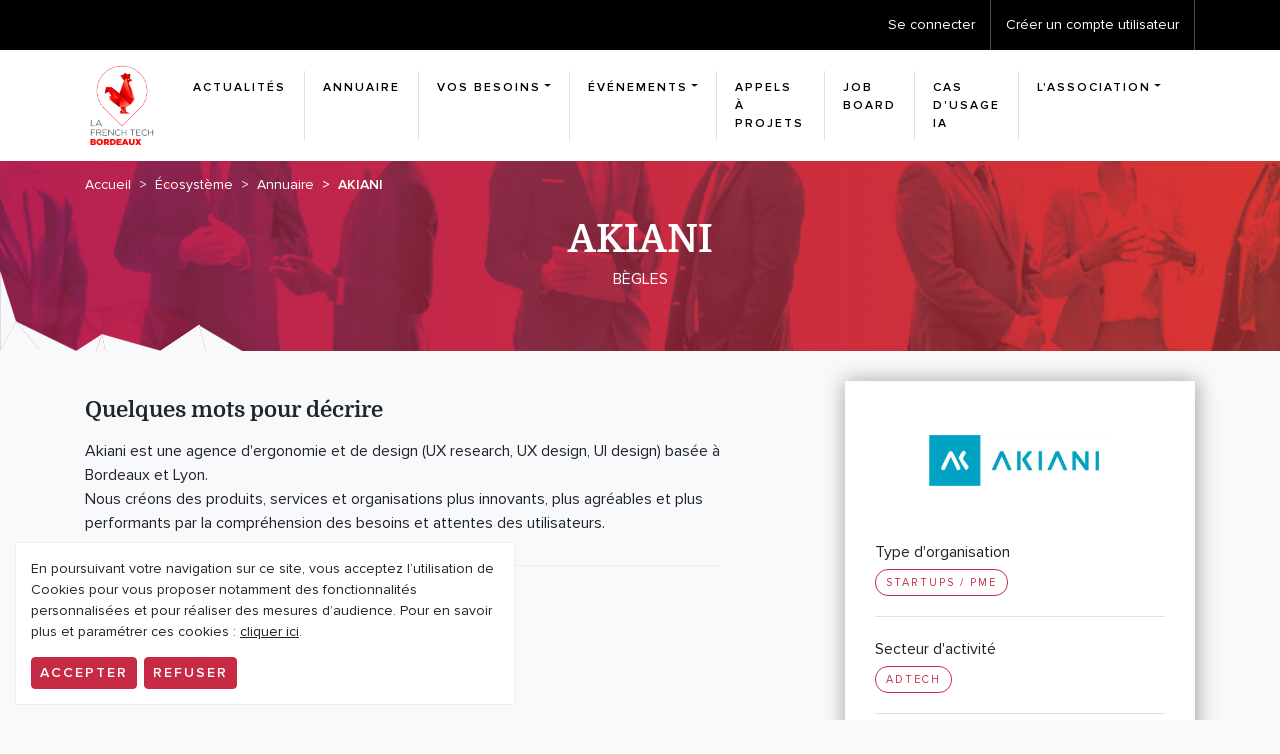

--- FILE ---
content_type: text/html; charset=utf-8
request_url: https://annuaire.frenchtechbordeaux.com/organisations/akiani
body_size: 6558
content:
<!DOCTYPE html>
<html lang="fr">
  <head>
    
    <meta charset="utf-8">
    <meta name="viewport" content="width=device-width,initial-scale=1">
    <title>AKIANI • La French Tech Bordeaux</title>
    <meta name="description" content="Akiani est une agence d'ergonomie et de design (UX research, UX design, UI design) basée à Bordeaux et Lyon. 
Nous créons des produits, services et organisations plus innovants, plus agréables et plus performants par la compréhension des besoins et attentes des utilisateurs.">
    <meta property="og:locale" content="fr_FR">
    <meta property="og:type" content="article">
    <meta property="og:title" content="AKIANI • La French Tech Bordeaux">
    <meta property="og:description" content="Akiani est une agence d&#39;ergonomie et de design (UX research, UX design, UI de...">
    <meta property="og:url" content="https://annuaire.frenchtechbordeaux.com/organisations/akiani">
    <meta property="og:site_name" content="La French Tech Bordeaux">
    <meta property="article:publisher" content="https://www.facebook.com/FrenchTechBordeaux/">
    <meta property="og:image" content="https://annuaire.frenchtechbordeaux.com/rails/active_storage/representations/redirect/eyJfcmFpbHMiOnsiZGF0YSI6IjM2NTJlZTc1LTMwODQtNDQ3ZS05NDA5LWQ5ZTExYTVhZTY5NCIsInB1ciI6ImJsb2JfaWQifX0=--2758da6d8d98a8f437ac60de684912916a883b2d/eyJfcmFpbHMiOnsiZGF0YSI6eyJmb3JtYXQiOiJqcGciLCJyZXNpemVfYW5kX3BhZCI6WzEwMDAsNjAwLHsiZ3Jhdml0eSI6ImNlbnRlciJ9XX0sInB1ciI6InZhcmlhdGlvbiJ9fQ==--e585950b8c4d6c05c28381d614a705b282ee045f/RVB__logo_complet_cyan.jpg">
    <meta name="twitter:card" content="summary_large_image">
    <meta name="twitter:site" content="@FrenchTechBdx">
    <meta name='robots' content='index, follow, max-image-preview:large, max-snippet:-1, max-video-preview:-1'>

    <meta name="csrf-param" content="authenticity_token" />
<meta name="csrf-token" content="feO9l_Tbhk6wmFFWqHb9ssjEjhM3klETVab5-1TnLnW6bkxtHa-MmsoZ9xVjWYKnc6iYatPYSfZ3AqUT8FtQ6g" />
    
    <link rel="stylesheet" href="/assets/application-9220b8205b3862029fa8fb338954bbbbf9f0a8158cd50bd8e96d03c72b988616.css" />
    <script src="/assets/application-225c3d358553e884fb8711f8e397ff04ec91f08cfed628ab46551bd440e4a10c.js" defer="defer"></script>
    <link rel="icon" type="image/x-icon" href="/assets/favicon-cd9b4415f80563418d958d6104b4c80879b908d1ed60f54eba4e80704f5c6c02.png" />
      <!-- Google tag (gtag.js) -->
  <script async src="https://www.googletagmanager.com/gtag/js?id=G-8141KVLBYR"></script>
  <script>
    window.dataLayer = window.dataLayer || [];
    function gtag(){dataLayer.push(arguments);}
    gtag('js', new Date());

    gtag('config', 'G-8141KVLBYR');
  </script>

    
  </head>
  <body class="controller-organizations action-show organizations-show">
    <div class="toasts-container" style="position: fixed; top: 20px; right: 20px; z-index: 100000;">
</div>
    <section class="top">
  <div class="container">
    <ul class="nav">
        <li class="nav-item">
          <a class="nav-link" href="/admin">Se connecter</a>
        </li>
        <li class="nav-item">
          <a class="nav-link" href="/enregistrement">Créer un compte utilisateur</a>
        </li>
    </ul>
  </div>
</section>

<header role="banner">
  <nav class="navbar navbar-expand-lg" aria-label="Navigation">
    <div class="container">
      <a class="navbar-brand" href="https://www.frenchtechbordeaux.com">
        <img alt="La French Tech Bordeaux" height="91" width="108" class="header__logo--full" src="https://annuaire.frenchtechbordeaux.com/rails/active_storage/blobs/redirect/eyJfcmFpbHMiOnsiZGF0YSI6IjI2YzViNTRmLWE1NTctNGI3Yi04YTE4LTY0OWYxYTVlZjI0MyIsInB1ciI6ImJsb2JfaWQifX0=--3ec8d92adf4699ae40492eb006456907b6b83218/Logo_FT_Bordeaux_FondBlanc.png" />
        <img width="34" height="45" class="header__logo--minimal" src="/assets/coq-v2-72576ac69a7008f26d43729d0990b22c6b7a50cb3de79c94bad5a02957dcf4f0.svg" />
</a>      <button class="navbar-toggler" type="button" data-bs-toggle="collapse" data-bs-target="#navbarCollapse" aria-controls="navbarSupportedContent" aria-expanded="false" aria-label="Toggle navigation">
        <span></span>
        <span></span>
        <span></span>
      </button>
      <div class="collapse navbar-collapse" id="navbarCollapse">
        <ul class="navbar-nav ms-auto navbar-big">
                  <li class="nav-item">
                    <a class="nav-link" href="https://www.frenchtechbordeaux.com/nos-actualites">Actualités</a>
                  </li>
                  <li class="nav-item">
                    <a class="nav-link" href="https://annuaire.frenchtechbordeaux.com/">Annuaire</a>
                  </li>
                  <li class="nav-item dropdown">
                    <a class="nav-link dropdown-toggle" role="button" data-bs-toggle="dropdown" aria-expanded="false" href="/organisations">Vos besoins</a>
                    <ul class="dropdown-menu">
                        <li>
                          <a class="dropdown-item" href="https://www.frenchtechbordeaux.com/se-financer">Se financer</a>
                        </li>
                        <li>
                          <a class="dropdown-item" href="https://www.frenchtechbordeaux.com/reseauter">Réseauter</a>
                        </li>
                        <li>
                          <a class="dropdown-item" href="https://www.frenchtechbordeaux.com/recruter">Recruter</a>
                        </li>
                        <li>
                          <a class="dropdown-item" href="https://www.frenchtechbordeaux.com/s-orienter">S&#39;orienter</a>
                        </li>
                        <li>
                          <a class="dropdown-item" href="https://www.frenchtechbordeaux.com/scaler-ftb">Scaler</a>
                        </li>
                        <li>
                          <a class="dropdown-item" href="https://www.frenchtechbordeaux.com/prospecter">Prospecter</a>
                        </li>
                        <li>
                          <a class="dropdown-item" href="https://www.frenchtechbordeaux.com/impacter">Impacter</a>
                        </li>
                        <li>
                          <a class="dropdown-item" href="https://www.frenchtechbordeaux.com/international">S&#39;internationaliser</a>
                        </li>
                    </ul>
                  </li>
                  <li class="nav-item dropdown">
                    <a class="nav-link dropdown-toggle" role="button" data-bs-toggle="dropdown" aria-expanded="false" href="/organisations">Événements</a>
                    <ul class="dropdown-menu">
                        <li>
                          <a class="dropdown-item" href="https://www.frenchtechbordeaux.com/nos-evenements">L&#39;agenda de l&#39;écosystème</a>
                        </li>
                        <li>
                          <a class="dropdown-item" href="https://www.frenchtechbordeaux.com/le-french-tech-day">Le French Tech Day</a>
                        </li>
                        <li>
                          <a class="dropdown-item" href="https://www.frenchtechbordeaux.com/la-french-tech-night">La French Tech Night</a>
                        </li>
                    </ul>
                  </li>
                  <li class="nav-item">
                    <a class="nav-link" href="https://www.frenchtechbordeaux.com/appels-a-projets">Appels à projets</a>
                  </li>
                  <li class="nav-item">
                    <a class="nav-link" href="https://www.frenchtechbordeaux.com/offre-d-emploi">Job Board</a>
                  </li>
                  <li class="nav-item">
                    <a class="nav-link" href="https://www.frenchtechbordeaux.com/cas-usage-ia">Cas d&#39;usage IA</a>
                  </li>
                  <li class="nav-item dropdown">
                    <a class="nav-link dropdown-toggle" role="button" data-bs-toggle="dropdown" aria-expanded="false" href="/organisations">L&#39;Association</a>
                    <ul class="dropdown-menu">
                        <li>
                          <a class="dropdown-item" href="https://www.frenchtechbordeaux.com/l-association">L&#39;association</a>
                        </li>
                        <li>
                          <a class="dropdown-item" href="https://www.frenchtechbordeaux.com/les-partenaires">Les partenaires</a>
                        </li>
                        <li>
                          <a class="dropdown-item" href="https://www.frenchtechbordeaux.com/les-outils">Les outils</a>
                        </li>
                    </ul>
                  </li>
        </ul>
      </div>
    </div>
  </nav>
</header>

    <main role="main">
      

<script type="application/ld+json">
{
  "@context": "https://schema.org/",
  "@type": "Organization",
  "address": {
    "@type": "PostalAddress",
    "addressLocality": "Bègles, France",
    "postalCode": "33130",
    "streetAddress": "2 rue marc Sangnier"
  },
  "name": "AKIANI",
  "description": "Akiani est une agence d'ergonomie et de design (UX research, UX design, UI design) basée à Bordeaux et Lyon. \r\nNous créons des produits, services et organisations plus innovants, plus agréables et plus performants par la compréhension des besoins et attentes des utilisateurs.",
  "image": "https://annuaire.frenchtechbordeaux.com/rails/active_storage/representations/redirect/eyJfcmFpbHMiOnsiZGF0YSI6IjM2NTJlZTc1LTMwODQtNDQ3ZS05NDA5LWQ5ZTExYTVhZTY5NCIsInB1ciI6ImJsb2JfaWQifX0=--2758da6d8d98a8f437ac60de684912916a883b2d/eyJfcmFpbHMiOnsiZGF0YSI6eyJmb3JtYXQiOiJqcGciLCJyZXNpemUiOiIxMDI0eCJ9LCJwdXIiOiJ2YXJpYXRpb24ifX0=--de5e7e7fe9a95e5232b4be9adc8ce0f4f1ea603b/RVB__logo_complet_cyan.jpg"
}
</script>


<div class="hero">
  <picture>
    <img alt="" src="/assets/bg-hero-show-279776c9ed2b57178808fb3f8d2caee28c4db058c3c6a5b4ca44e90a9a8d3231.jpg" width="1440" height="212" />
  </picture>
  <div class="container">
    <ol class="breadcrumb">
      <li><a href="https://www.frenchtechbordeaux.com">Accueil</a></li><li><a href="/">Écosystème</a></li><li><a href="/organisations">Annuaire</a></li><li><a href="/organisations/ce7df92a-3d7c-43df-b8d5-b75097177245">AKIANI</a></li>
    </ol>
    <h1>AKIANI</h1>
    <p>Bègles</p>
  </div>
</div>

<div class="container">
  <div class="row">
    <div class="col-md-7 mb-5">
      <h2 class="h3 my-3">Quelques mots pour décrire</h2>
      <p>Akiani est une agence d'ergonomie et de design (UX research, UX design, UI design) basée à Bordeaux et Lyon. 
<br />Nous créons des produits, services et organisations plus innovants, plus agréables et plus performants par la compréhension des besoins et attentes des utilisateurs.</p>
        <hr>
        <div class="organization__link">
          <svg class="me-3" width="21" height="21">
            <use xmlns:xlink="http://www.w3.org/1999/xlink" xlink:href="https://annuaire.frenchtechbordeaux.com/assets/sprite.symbol-dd254e31d5b2bd105d2bea305b082d49020c3f1998ff0e4258188c753ef48974.svg#link-share"></use>
          </svg>
          <p>
            <a target="_blank" class="btn btn-link" href="https://www.akiani.fr/">Visiter le site</a>
          </p>
        </div>
    </div>
    <div class="col-md-4 offset-md-1 mb-5">
      <div class="card organization__summary">
          <div class="card-media" aria-hidden="true">
            <picture>
          <source srcset="/rails/active_storage/representations/redirect/eyJfcmFpbHMiOnsiZGF0YSI6IjM2NTJlZTc1LTMwODQtNDQ3ZS05NDA5LWQ5ZTExYTVhZTY5NCIsInB1ciI6ImJsb2JfaWQifX0=--2758da6d8d98a8f437ac60de684912916a883b2d/eyJfcmFpbHMiOnsiZGF0YSI6eyJmb3JtYXQiOiJ3ZWJwIiwicXVhbGl0eSI6NzAsInJlc2l6ZV90b19saW1pdCI6WzEwMCxudWxsXX0sInB1ciI6InZhcmlhdGlvbiJ9fQ==--d870bee5c4bd0fa834cca3e4e074f406d33ee405/RVB__logo_complet_cyan.jpg 100w, /rails/active_storage/representations/redirect/eyJfcmFpbHMiOnsiZGF0YSI6IjM2NTJlZTc1LTMwODQtNDQ3ZS05NDA5LWQ5ZTExYTVhZTY5NCIsInB1ciI6ImJsb2JfaWQifX0=--2758da6d8d98a8f437ac60de684912916a883b2d/eyJfcmFpbHMiOnsiZGF0YSI6eyJmb3JtYXQiOiJ3ZWJwIiwicXVhbGl0eSI6NzAsInJlc2l6ZV90b19saW1pdCI6WzIwMCxudWxsXX0sInB1ciI6InZhcmlhdGlvbiJ9fQ==--6f88d3545f2e1ad3a98c7e18c6b266e9ba6d44be/RVB__logo_complet_cyan.jpg 200w, /rails/active_storage/representations/redirect/eyJfcmFpbHMiOnsiZGF0YSI6IjM2NTJlZTc1LTMwODQtNDQ3ZS05NDA5LWQ5ZTExYTVhZTY5NCIsInB1ciI6ImJsb2JfaWQifX0=--2758da6d8d98a8f437ac60de684912916a883b2d/eyJfcmFpbHMiOnsiZGF0YSI6eyJmb3JtYXQiOiJ3ZWJwIiwicXVhbGl0eSI6NzAsInJlc2l6ZV90b19saW1pdCI6WzMwMCxudWxsXX0sInB1ciI6InZhcmlhdGlvbiJ9fQ==--b8ac3fcf84b0c6744488df746162e361a090e0d4/RVB__logo_complet_cyan.jpg 300w, /rails/active_storage/representations/redirect/eyJfcmFpbHMiOnsiZGF0YSI6IjM2NTJlZTc1LTMwODQtNDQ3ZS05NDA5LWQ5ZTExYTVhZTY5NCIsInB1ciI6ImJsb2JfaWQifX0=--2758da6d8d98a8f437ac60de684912916a883b2d/eyJfcmFpbHMiOnsiZGF0YSI6eyJmb3JtYXQiOiJ3ZWJwIiwicXVhbGl0eSI6NzAsInJlc2l6ZV90b19saW1pdCI6WzM3NSxudWxsXX0sInB1ciI6InZhcmlhdGlvbiJ9fQ==--a91ccf9cc5fe501fa905e3399d27d2f5ec37cd5e/RVB__logo_complet_cyan.jpg 375w, /rails/active_storage/representations/redirect/eyJfcmFpbHMiOnsiZGF0YSI6IjM2NTJlZTc1LTMwODQtNDQ3ZS05NDA5LWQ5ZTExYTVhZTY5NCIsInB1ciI6ImJsb2JfaWQifX0=--2758da6d8d98a8f437ac60de684912916a883b2d/eyJfcmFpbHMiOnsiZGF0YSI6eyJmb3JtYXQiOiJ3ZWJwIiwicXVhbGl0eSI6NzAsInJlc2l6ZV90b19saW1pdCI6WzU3NixudWxsXX0sInB1ciI6InZhcmlhdGlvbiJ9fQ==--6aee007c19e8f2a9ca23a995fb0c7544387b2dcf/RVB__logo_complet_cyan.jpg 576w, /rails/active_storage/representations/redirect/eyJfcmFpbHMiOnsiZGF0YSI6IjM2NTJlZTc1LTMwODQtNDQ3ZS05NDA5LWQ5ZTExYTVhZTY5NCIsInB1ciI6ImJsb2JfaWQifX0=--2758da6d8d98a8f437ac60de684912916a883b2d/eyJfcmFpbHMiOnsiZGF0YSI6eyJmb3JtYXQiOiJ3ZWJwIiwicXVhbGl0eSI6NzAsInJlc2l6ZV90b19saW1pdCI6WzY0MCxudWxsXX0sInB1ciI6InZhcmlhdGlvbiJ9fQ==--ff947f83c32c008fe816895f2ed7e8a64d533e22/RVB__logo_complet_cyan.jpg 640w, /rails/active_storage/representations/redirect/eyJfcmFpbHMiOnsiZGF0YSI6IjM2NTJlZTc1LTMwODQtNDQ3ZS05NDA5LWQ5ZTExYTVhZTY5NCIsInB1ciI6ImJsb2JfaWQifX0=--2758da6d8d98a8f437ac60de684912916a883b2d/eyJfcmFpbHMiOnsiZGF0YSI6eyJmb3JtYXQiOiJ3ZWJwIiwicXVhbGl0eSI6NzAsInJlc2l6ZV90b19saW1pdCI6Wzc1MCxudWxsXX0sInB1ciI6InZhcmlhdGlvbiJ9fQ==--bb3a87a4abd74c4b8d9471a557d81a65100aceb4/RVB__logo_complet_cyan.jpg 750w, /rails/active_storage/representations/redirect/eyJfcmFpbHMiOnsiZGF0YSI6IjM2NTJlZTc1LTMwODQtNDQ3ZS05NDA5LWQ5ZTExYTVhZTY5NCIsInB1ciI6ImJsb2JfaWQifX0=--2758da6d8d98a8f437ac60de684912916a883b2d/eyJfcmFpbHMiOnsiZGF0YSI6eyJmb3JtYXQiOiJ3ZWJwIiwicXVhbGl0eSI6NzAsInJlc2l6ZV90b19saW1pdCI6Wzc2OCxudWxsXX0sInB1ciI6InZhcmlhdGlvbiJ9fQ==--edacf34df2d66b80e081eebcca2bf34dde603a1c/RVB__logo_complet_cyan.jpg 768w, /rails/active_storage/representations/redirect/eyJfcmFpbHMiOnsiZGF0YSI6IjM2NTJlZTc1LTMwODQtNDQ3ZS05NDA5LWQ5ZTExYTVhZTY5NCIsInB1ciI6ImJsb2JfaWQifX0=--2758da6d8d98a8f437ac60de684912916a883b2d/eyJfcmFpbHMiOnsiZGF0YSI6eyJmb3JtYXQiOiJ3ZWJwIiwicXVhbGl0eSI6NzAsInJlc2l6ZV90b19saW1pdCI6WzEwODAsbnVsbF19LCJwdXIiOiJ2YXJpYXRpb24ifX0=--09e136d0aaef48c1caf02afb4514c54e4171c758/RVB__logo_complet_cyan.jpg 1080w, /rails/active_storage/representations/redirect/eyJfcmFpbHMiOnsiZGF0YSI6IjM2NTJlZTc1LTMwODQtNDQ3ZS05NDA5LWQ5ZTExYTVhZTY5NCIsInB1ciI6ImJsb2JfaWQifX0=--2758da6d8d98a8f437ac60de684912916a883b2d/eyJfcmFpbHMiOnsiZGF0YSI6eyJmb3JtYXQiOiJ3ZWJwIiwicXVhbGl0eSI6NzAsInJlc2l6ZV90b19saW1pdCI6WzExNTIsbnVsbF19LCJwdXIiOiJ2YXJpYXRpb24ifX0=--8c30bb291536c9db698254b92edbd08b6bb21795/RVB__logo_complet_cyan.jpg 1152w, /rails/active_storage/representations/redirect/eyJfcmFpbHMiOnsiZGF0YSI6IjM2NTJlZTc1LTMwODQtNDQ3ZS05NDA5LWQ5ZTExYTVhZTY5NCIsInB1ciI6ImJsb2JfaWQifX0=--2758da6d8d98a8f437ac60de684912916a883b2d/eyJfcmFpbHMiOnsiZGF0YSI6eyJmb3JtYXQiOiJ3ZWJwIiwicXVhbGl0eSI6NzAsInJlc2l6ZV90b19saW1pdCI6WzEyMDAsbnVsbF19LCJwdXIiOiJ2YXJpYXRpb24ifX0=--a5454b2ebc8878cfed5dbda9be0fed7651329163/RVB__logo_complet_cyan.jpg 1200w, /rails/active_storage/representations/redirect/eyJfcmFpbHMiOnsiZGF0YSI6IjM2NTJlZTc1LTMwODQtNDQ3ZS05NDA5LWQ5ZTExYTVhZTY5NCIsInB1ciI6ImJsb2JfaWQifX0=--2758da6d8d98a8f437ac60de684912916a883b2d/eyJfcmFpbHMiOnsiZGF0YSI6eyJmb3JtYXQiOiJ3ZWJwIiwicXVhbGl0eSI6NzAsInJlc2l6ZV90b19saW1pdCI6WzEyMjgsbnVsbF19LCJwdXIiOiJ2YXJpYXRpb24ifX0=--8548c80d24964f0cca18c587e42c0eb0bb4c439a/RVB__logo_complet_cyan.jpg 1228w"
                  
                  type="image/webp">
        <source srcset="/rails/active_storage/representations/redirect/eyJfcmFpbHMiOnsiZGF0YSI6IjM2NTJlZTc1LTMwODQtNDQ3ZS05NDA5LWQ5ZTExYTVhZTY5NCIsInB1ciI6ImJsb2JfaWQifX0=--2758da6d8d98a8f437ac60de684912916a883b2d/eyJfcmFpbHMiOnsiZGF0YSI6eyJmb3JtYXQiOiJqcGciLCJxdWFsaXR5Ijo3MCwicmVzaXplX3RvX2xpbWl0IjpbMTAwLG51bGxdfSwicHVyIjoidmFyaWF0aW9uIn19--bb614494329d3d09c8641a04c0853e38d8fbca3c/RVB__logo_complet_cyan.jpg 100w, /rails/active_storage/representations/redirect/eyJfcmFpbHMiOnsiZGF0YSI6IjM2NTJlZTc1LTMwODQtNDQ3ZS05NDA5LWQ5ZTExYTVhZTY5NCIsInB1ciI6ImJsb2JfaWQifX0=--2758da6d8d98a8f437ac60de684912916a883b2d/eyJfcmFpbHMiOnsiZGF0YSI6eyJmb3JtYXQiOiJqcGciLCJxdWFsaXR5Ijo3MCwicmVzaXplX3RvX2xpbWl0IjpbMjAwLG51bGxdfSwicHVyIjoidmFyaWF0aW9uIn19--50235e03e238e7162d634211099f2e30b7e4576b/RVB__logo_complet_cyan.jpg 200w, /rails/active_storage/representations/redirect/eyJfcmFpbHMiOnsiZGF0YSI6IjM2NTJlZTc1LTMwODQtNDQ3ZS05NDA5LWQ5ZTExYTVhZTY5NCIsInB1ciI6ImJsb2JfaWQifX0=--2758da6d8d98a8f437ac60de684912916a883b2d/eyJfcmFpbHMiOnsiZGF0YSI6eyJmb3JtYXQiOiJqcGciLCJxdWFsaXR5Ijo3MCwicmVzaXplX3RvX2xpbWl0IjpbMzAwLG51bGxdfSwicHVyIjoidmFyaWF0aW9uIn19--c8a802dd2c39dbb1033ed9cf7ebb79ef39d5a9c6/RVB__logo_complet_cyan.jpg 300w, /rails/active_storage/representations/redirect/eyJfcmFpbHMiOnsiZGF0YSI6IjM2NTJlZTc1LTMwODQtNDQ3ZS05NDA5LWQ5ZTExYTVhZTY5NCIsInB1ciI6ImJsb2JfaWQifX0=--2758da6d8d98a8f437ac60de684912916a883b2d/eyJfcmFpbHMiOnsiZGF0YSI6eyJmb3JtYXQiOiJqcGciLCJxdWFsaXR5Ijo3MCwicmVzaXplX3RvX2xpbWl0IjpbMzc1LG51bGxdfSwicHVyIjoidmFyaWF0aW9uIn19--c1508c03d091fcb0b061aac04345fc9040760b6c/RVB__logo_complet_cyan.jpg 375w, /rails/active_storage/representations/redirect/eyJfcmFpbHMiOnsiZGF0YSI6IjM2NTJlZTc1LTMwODQtNDQ3ZS05NDA5LWQ5ZTExYTVhZTY5NCIsInB1ciI6ImJsb2JfaWQifX0=--2758da6d8d98a8f437ac60de684912916a883b2d/eyJfcmFpbHMiOnsiZGF0YSI6eyJmb3JtYXQiOiJqcGciLCJxdWFsaXR5Ijo3MCwicmVzaXplX3RvX2xpbWl0IjpbNTc2LG51bGxdfSwicHVyIjoidmFyaWF0aW9uIn19--db510437be0d1a6887ea15bba76d9734e20c68c3/RVB__logo_complet_cyan.jpg 576w, /rails/active_storage/representations/redirect/eyJfcmFpbHMiOnsiZGF0YSI6IjM2NTJlZTc1LTMwODQtNDQ3ZS05NDA5LWQ5ZTExYTVhZTY5NCIsInB1ciI6ImJsb2JfaWQifX0=--2758da6d8d98a8f437ac60de684912916a883b2d/eyJfcmFpbHMiOnsiZGF0YSI6eyJmb3JtYXQiOiJqcGciLCJxdWFsaXR5Ijo3MCwicmVzaXplX3RvX2xpbWl0IjpbNjQwLG51bGxdfSwicHVyIjoidmFyaWF0aW9uIn19--b6a7d1003ac3bd5f38c191a18a002c07c7e4952a/RVB__logo_complet_cyan.jpg 640w, /rails/active_storage/representations/redirect/eyJfcmFpbHMiOnsiZGF0YSI6IjM2NTJlZTc1LTMwODQtNDQ3ZS05NDA5LWQ5ZTExYTVhZTY5NCIsInB1ciI6ImJsb2JfaWQifX0=--2758da6d8d98a8f437ac60de684912916a883b2d/eyJfcmFpbHMiOnsiZGF0YSI6eyJmb3JtYXQiOiJqcGciLCJxdWFsaXR5Ijo3MCwicmVzaXplX3RvX2xpbWl0IjpbNzUwLG51bGxdfSwicHVyIjoidmFyaWF0aW9uIn19--054a65855c19323b69d317b4dd9ac6cb30a55625/RVB__logo_complet_cyan.jpg 750w, /rails/active_storage/representations/redirect/eyJfcmFpbHMiOnsiZGF0YSI6IjM2NTJlZTc1LTMwODQtNDQ3ZS05NDA5LWQ5ZTExYTVhZTY5NCIsInB1ciI6ImJsb2JfaWQifX0=--2758da6d8d98a8f437ac60de684912916a883b2d/eyJfcmFpbHMiOnsiZGF0YSI6eyJmb3JtYXQiOiJqcGciLCJxdWFsaXR5Ijo3MCwicmVzaXplX3RvX2xpbWl0IjpbNzY4LG51bGxdfSwicHVyIjoidmFyaWF0aW9uIn19--52c1871ea49dbb1f4b5eb8aad24fc32e52325540/RVB__logo_complet_cyan.jpg 768w, /rails/active_storage/representations/redirect/eyJfcmFpbHMiOnsiZGF0YSI6IjM2NTJlZTc1LTMwODQtNDQ3ZS05NDA5LWQ5ZTExYTVhZTY5NCIsInB1ciI6ImJsb2JfaWQifX0=--2758da6d8d98a8f437ac60de684912916a883b2d/eyJfcmFpbHMiOnsiZGF0YSI6eyJmb3JtYXQiOiJqcGciLCJxdWFsaXR5Ijo3MCwicmVzaXplX3RvX2xpbWl0IjpbMTA4MCxudWxsXX0sInB1ciI6InZhcmlhdGlvbiJ9fQ==--1ffd0588cd8112fe7ecab25ae9a1fe2774348777/RVB__logo_complet_cyan.jpg 1080w, /rails/active_storage/representations/redirect/eyJfcmFpbHMiOnsiZGF0YSI6IjM2NTJlZTc1LTMwODQtNDQ3ZS05NDA5LWQ5ZTExYTVhZTY5NCIsInB1ciI6ImJsb2JfaWQifX0=--2758da6d8d98a8f437ac60de684912916a883b2d/eyJfcmFpbHMiOnsiZGF0YSI6eyJmb3JtYXQiOiJqcGciLCJxdWFsaXR5Ijo3MCwicmVzaXplX3RvX2xpbWl0IjpbMTE1MixudWxsXX0sInB1ciI6InZhcmlhdGlvbiJ9fQ==--8d75f2e40e2400eb224bca9539a223beee69acf9/RVB__logo_complet_cyan.jpg 1152w, /rails/active_storage/representations/redirect/eyJfcmFpbHMiOnsiZGF0YSI6IjM2NTJlZTc1LTMwODQtNDQ3ZS05NDA5LWQ5ZTExYTVhZTY5NCIsInB1ciI6ImJsb2JfaWQifX0=--2758da6d8d98a8f437ac60de684912916a883b2d/eyJfcmFpbHMiOnsiZGF0YSI6eyJmb3JtYXQiOiJqcGciLCJxdWFsaXR5Ijo3MCwicmVzaXplX3RvX2xpbWl0IjpbMTIwMCxudWxsXX0sInB1ciI6InZhcmlhdGlvbiJ9fQ==--94c4239b15ee6533ed65b57230e3802a47349744/RVB__logo_complet_cyan.jpg 1200w, /rails/active_storage/representations/redirect/eyJfcmFpbHMiOnsiZGF0YSI6IjM2NTJlZTc1LTMwODQtNDQ3ZS05NDA5LWQ5ZTExYTVhZTY5NCIsInB1ciI6ImJsb2JfaWQifX0=--2758da6d8d98a8f437ac60de684912916a883b2d/eyJfcmFpbHMiOnsiZGF0YSI6eyJmb3JtYXQiOiJqcGciLCJxdWFsaXR5Ijo3MCwicmVzaXplX3RvX2xpbWl0IjpbMTIyOCxudWxsXX0sInB1ciI6InZhcmlhdGlvbiJ9fQ==--45fef53b3f9943cbbeec703c557af4dd0377d4bd/RVB__logo_complet_cyan.jpg 1228w"
                
                type="image/jpeg">
        <img src="/rails/active_storage/representations/redirect/eyJfcmFpbHMiOnsiZGF0YSI6IjM2NTJlZTc1LTMwODQtNDQ3ZS05NDA5LWQ5ZTExYTVhZTY5NCIsInB1ciI6ImJsb2JfaWQifX0=--2758da6d8d98a8f437ac60de684912916a883b2d/eyJfcmFpbHMiOnsiZGF0YSI6eyJmb3JtYXQiOiJqcGciLCJxdWFsaXR5Ijo3MCwicmVzaXplX3RvX2xpbWl0IjpbMTIyOCxudWxsXX0sInB1ciI6InZhcmlhdGlvbiJ9fQ==--45fef53b3f9943cbbeec703c557af4dd0377d4bd/RVB__logo_complet_cyan.jpg"  loading="lazy" decoding="async" alt="" width="614" height="173" class="p-4">
      </picture>

  </div>

        <div class="card-body">
          <dl>
            <dt>Type d&#39;organisation</dt>
            <dd>
              <ul class="tags">
                <li>
                  <a href="/organisations?facets&amp;facets[kind]=b0b6d3a9-c4a3-4deb-8697-8199a7e8db27">
                    <span class="tag"><span class="translation_missing" title="translation missing: fr.Startups / PME">Startups / Pme</span></span>
</a>                </li>
              </ul>
            </dd>
              <dt>Secteur d&#39;activité</dt>
              <dd>
                  <ul class="tags">
                      <li>
                        <a href="/organisations?facets%5Bcriterion-30ac9154-df3b-4503-bbdf-6dd6487fe150%5D=77ec6a22-a0de-46ac-bd7d-ea5214ca677b">
                          <span class="tag">AdTech</span>
</a>                      </li>
                  </ul>
              </dd>
              <dt>Technologie / Tag</dt>
              <dd>
                  <ul class="tags">
                      <li>
                        <a href="/organisations?facets%5Bcriterion-c272456e-585b-40af-a1a0-aea06afffe6a%5D=2d07618b-8dd4-404a-9aaa-c373c6fe0363">
                          <span class="tag">Design thinking</span>
</a>                      </li>
                  </ul>
              </dd>
          </dl>
        </div>
      </div>

    </div>
  </div>


    <hr>

    <section class="organization__contact-form">
  <div class="row">
    <div class="col-lg-8 offset-lg-2">
      <h3>Contacter AKIANI</h3>
      <form class="simple_form new_organization_contact" id="new_organization_contact" action="/organisations/akiani/contact" accept-charset="UTF-8" method="post"><input type="hidden" name="authenticity_token" value="qyIdh8IDYQKDD0DGJisNPhzWazg2VirekSW7uWw7Cxg5W2MJGsDy-kMuRZZkJTFN5xVJuF0Cg8JfiCSDpoN1SA" />
        <input type="hidden" name="hashcash" id="hashcash" value="" data-hashcash="{&quot;resource&quot;:&quot;annuaire.frenchtechbordeaux.com&quot;,&quot;bits&quot;:18,&quot;waiting_message&quot;:&quot;En attente de vérification ...&quot;}" />
        <div class="confirmation_1769784936"><style media="screen">.confirmation_1769784936 {position:absolute!important;height:1px;width:1px;overflow:hidden;}</style><label for="organization_contact_confirmation">If you are a human, ignore this field</label><input type="text" name="organization_contact[confirmation]" id="organization_contact_confirmation" autocomplete="off" tabindex="-1" /><input type="hidden" name="spinner" value="6d55c4b58f339473cc9a1daadfe44117" /></div>
        <div class="row mb-3 string required organization_contact_last_name"><label class="col-sm-3 col-form-label string required" for="organization_contact_last_name">Nom <abbr title="required">*</abbr></label><div class="col-sm-9"><input class="form-control string required" required="required" type="text" name="organization_contact[last_name]" id="organization_contact_last_name" /></div></div>
        <div class="row mb-3 string optional organization_contact_first_name"><label class="col-sm-3 col-form-label string optional" for="organization_contact_first_name">Prénom</label><div class="col-sm-9"><input class="form-control string optional" type="text" name="organization_contact[first_name]" id="organization_contact_first_name" /></div></div>
        <div class="row mb-3 email required organization_contact_email"><label class="col-sm-3 col-form-label email required" for="organization_contact_email">E-mail <abbr title="required">*</abbr></label><div class="col-sm-9"><input class="form-control string email required" required="required" type="email" name="organization_contact[email]" id="organization_contact_email" /></div></div>
        <div class="row mb-3 tel optional organization_contact_phone"><label class="col-sm-3 col-form-label tel optional" for="organization_contact_phone">Téléphone</label><div class="col-sm-9"><input class="form-control string tel optional" type="tel" name="organization_contact[phone]" id="organization_contact_phone" /></div></div>
        <div class="row mb-3 string required organization_contact_subject"><label class="col-sm-3 col-form-label string required" for="organization_contact_subject">Objet <abbr title="required">*</abbr></label><div class="col-sm-9"><input class="form-control string required" required="required" type="text" name="organization_contact[subject]" id="organization_contact_subject" /></div></div>
        <div class="row mb-3 text required organization_contact_message"><label class="col-sm-3 col-form-label text required" for="organization_contact_message">Message <abbr title="required">*</abbr></label><div class="col-sm-9"><textarea class="form-control text required" rows="10" required="required" name="organization_contact[message]" id="organization_contact_message">
</textarea></div></div>
        <div class="text-end">
          <input type="submit" name="commit" value="Envoyer" class="btn btn-lg btn-primary" data-disable-with="Envoyer" />
        </div>
</form>    </div>
  </div>
</section>


</div>

    </main>
    <footer role="contentinfo">
  <div class="container">
      <img alt="La French Tech Bordeaux" src="https://annuaire.frenchtechbordeaux.com/rails/active_storage/blobs/redirect/eyJfcmFpbHMiOnsiZGF0YSI6IjI2YzViNTRmLWE1NTctNGI3Yi04YTE4LTY0OWYxYTVlZjI0MyIsInB1ciI6ImJsb2JfaWQifX0=--3ec8d92adf4699ae40492eb006456907b6b83218/Logo_FT_Bordeaux_FondBlanc.png" />
      <ul class="nav">
          <li class="nav-item">
            <a class="nav-link" target="_blank" rel="noopener" href="https://www.frenchtechbordeaux.com/mentions-legales/">Mentions légales</a>
          </li>
          <li class="nav-item">
            <a class="nav-link" target="_blank" rel="noopener" href="https://www.frenchtechbordeaux.com/plan-du-site/">Plan du site</a>
          </li>
          <li class="nav-item">
            <a class="nav-link" target="_blank" rel="noopener" href="https://www.frenchtechbordeaux.com/nous-contacter/">Nous contacter</a>
          </li>
          <li class="nav-item">
            <a class="nav-link" target="_blank" rel="noopener" href="https://www.frenchtechbordeaux.com/politique-de-confidentialite/">Politique de confidentialité</a>
          </li>
      </ul>
      <a href="https://www.noesya.coop" target="_blank" rel="noopener">Conception et réalisation : noesya</a>
  </div>
</footer>

    
    <div class="gdpr__cookie_consent js-gdpr__cookie_consent">
  <div class="gdpr__cookie_consent__text">
    En poursuivant votre navigation sur ce site, vous acceptez l’utilisation de Cookies pour vous proposer notamment des fonctionnalités personnalisées et pour réaliser des mesures d’audience.
    Pour en savoir plus et paramétrer ces cookies : <a href="https://gdpr.eu/cookies/" target="_blank" rel="noopener">cliquer ici</a>.
  </div>
  <div class="gdpr__cookie_consent__buttons">
    <button class="gdpr__cookie_consent__buttons__ok js-gdpr__cookie_consent__buttons__ok btn btn-primary btn-sm btn-xs"> Accepter</button>
    <button class="gdpr__cookie_consent__buttons__ko js-gdpr__cookie_consent__buttons__ko btn btn-primary btn-sm btn-xs"> Refuser</button>
  </div>
</div>

  </body>
</html>


--- FILE ---
content_type: image/svg+xml
request_url: https://annuaire.frenchtechbordeaux.com/assets/bg-origami-0a2d015a8de6e9d4600c1a28ad9e4e1c55990652695817b5b1a4c2ea96e2d773.svg
body_size: 1276
content:
<?xml version="1.0" encoding="UTF-8"?>
<svg width="243px" height="81px" viewBox="0 0 243 81" version="1.1" xmlns="http://www.w3.org/2000/svg" xmlns:xlink="http://www.w3.org/1999/xlink">
    <!-- Generator: Sketch 51.3 (57544) - http://www.bohemiancoding.com/sketch -->
    <title>origami-bg4</title>
    <desc>Created with Sketch.</desc>
    <defs></defs>
    <g id="Page-1" stroke="none" stroke-width="1" fill="none" fill-rule="evenodd">
        <g id="origami-bg4" transform="translate(1.000000, 0.000000)">
            <g id="Page-1" transform="translate(121.000000, 40.110497) scale(-1, 1) rotate(-180.000000) translate(-121.000000, -40.110497) translate(0.000000, 0.000000)">
                <polygon id="Fill-1" fill="#A9153E" fill-rule="nonzero" opacity="0.25" points="76.0130811 0.199755725 65.4787793 24.042174 15.9426594 29.6364531"></polygon>
                <polygon id="Stroke-3" stroke="#FFFFFF" opacity="0.25" stroke-linecap="round" stroke-linejoin="round" points="241.986794 0.199755725 199.093448 25.7736033 205.926017 0.199755725"></polygon>
                <polygon id="Stroke-6" stroke="#FFFFFF" opacity="0.25" stroke-linecap="round" stroke-linejoin="round" points="199.093448 25.7736033 183.909963 0.199755725 205.926017 0.199755725"></polygon>
                <polygon id="Stroke-9" stroke="#FFFFFF" opacity="0.25" stroke-linecap="round" stroke-linejoin="round" points="15.9426594 29.6362533 0.189793564 79.7434128 0.189793564 0.19955593"></polygon>
                <polygon id="Fill-11" fill="#9E0F37" fill-rule="nonzero" opacity="0.25" points="65.4787793 24.0419741 81.2141845 41.2016263 76.0130811 0.19955593"></polygon>
                <polygon id="Fill-12" fill="#C42651" fill-rule="nonzero" opacity="0.25" points="15.9426594 29.6362533 81.2141845 41.2016263 65.4787793 24.0419741"></polygon>
                <polygon id="Fill-13" fill="#B82251" fill-rule="nonzero" opacity="0.25" points="0.189945398 79.7430926 28.2201772 62.2162162 15.9428112 29.6363332"></polygon>
                <polygon id="Fill-14" fill="#B31F4D" fill-rule="nonzero" opacity="0.25" points="15.9426594 29.6362533 56.4548548 68.3554584 28.220405 62.2161364"></polygon>
                <polygon id="Fill-15" fill="#A31642" fill-rule="nonzero" opacity="0.25" points="0.189945398 79.7430926 56.4546268 68.3551382 28.2201772 62.2162162"></polygon>
                <polygon id="Fill-16" fill="#BC244D" fill-rule="nonzero" opacity="0.25" points="15.9426594 29.6362533 44.4750849 43.7550151 81.2141845 41.2016263"></polygon>
                <polygon id="Fill-17" fill="#BA2350" fill-rule="nonzero" opacity="0.25" points="44.4750849 43.7552149 56.4548548 68.3552585 15.9426594 29.6364531"></polygon>
                <polygon id="Fill-18" fill="#A9153E" fill-rule="nonzero" opacity="0.25" points="81.214222 41.2017861 56.4545133 68.3556182 44.4751229 43.7551749"></polygon>
                <polygon id="Fill-25" fill="#C22450" fill-rule="nonzero" opacity="0.25" points="101.919144 16.9825932 88.9661124 20.7007909 76.0130811 0.199755725"></polygon>
                <polygon id="Fill-26" fill="#BB244E" fill-rule="nonzero" opacity="0.25" points="76.0130811 0.199755725 88.9661124 20.7007909 81.2141845 41.2018261"></polygon>
                <polygon id="Fill-27" fill="#A9153E" fill-rule="nonzero" opacity="0.25" points="81.214222 41.2017861 101.919182 16.9825532 88.9661505 20.7007509"></polygon>
                <polygon id="Stroke-29" stroke="#FFFFFF" opacity="0.25" stroke-linecap="round" stroke-linejoin="round" points="15.9426594 29.6362533 40.6792136 0.19955593 76.0130811 0.19955593"></polygon>
                <polygon id="Stroke-32" stroke="#FFFFFF" opacity="0.25" stroke-linecap="round" stroke-linejoin="round" points="15.9426594 29.6362533 0.189793564 0.19955593 40.6792136 0.19955593"></polygon>
                <polygon id="Stroke-35" stroke="#FFFFFF" opacity="0.25" stroke-linecap="round" stroke-linejoin="round" points="101.919144 16.9825932 161.013647 0.199755725 105.335428 0.199755725"></polygon>
                <polygon id="Fill-37" fill="#C8214B" fill-rule="nonzero" opacity="0.25" points="161.013533 0.199755725 132.819699 29.0922096 101.91903 16.9825932"></polygon>
                <polygon id="Fill-38" fill="#A31642" fill-rule="nonzero" opacity="0.25" points="161.013533 0.199755725 143.478127 50.5482683 132.819699 29.0922096"></polygon>
                <polygon id="Fill-39" fill="#BF264B" fill-rule="nonzero" opacity="0.25" points="101.919144 16.9825932 143.47786 50.5482683 132.819434 29.0922096"></polygon>
                <polygon id="Fill-40" fill="#C42651" fill-rule="nonzero" opacity="0.25" points="101.919144 16.9825932 100.780382 37.8944083 81.2141845 41.2018261"></polygon>
                <polygon id="Fill-41" fill="#B31E46" fill-rule="nonzero" opacity="0.25" points="101.919144 16.9825932 143.47786 50.5482683 100.780382 37.8944083"></polygon>
                <polygon id="Fill-42" fill="#A31642" fill-rule="nonzero" opacity="0.25" points="81.214222 41.2017861 143.477899 50.5482285 100.780421 37.894768"></polygon>
                <polygon id="Fill-43" fill="#BF264A" fill-rule="nonzero" opacity="0.25" points="165.074812 24.1752379 143.477823 50.5482683 161.01361 0.199755725"></polygon>
                <polygon id="Fill-44" fill="#B21A3C" fill-rule="nonzero" opacity="0.25" points="199.093448 25.7736033 143.47786 50.5482683 165.07485 24.1752379"></polygon>
                <polygon id="Fill-45" fill="#A31642" fill-rule="nonzero" opacity="0.25" points="161.013533 0.199755725 199.093334 25.7736033 165.074736 24.1752379"></polygon>
                <g id="Group">
                    <polygon id="Fill-2" fill="#F8F9FA" fill-rule="nonzero" points="205.926093 0.199635848 199.093524 25.7734835 241.986869 0.199635848"></polygon>
                    <polygon id="Fill-5" fill="#F8F9FA" fill-rule="nonzero" points="199.093448 25.7736033 183.909963 0.199755725 205.926017 0.199755725"></polygon>
                    <polygon id="Fill-22" fill="#F8F9FA" fill-rule="nonzero" points="101.919144 16.9825932 105.335428 0.199755725 96.2253369 0.199755725"></polygon>
                    <polygon id="Fill-8" fill="#F8F9FA" fill-rule="nonzero" points="0.189945398 79.7430926 15.9428112 29.6363332 0.189945398 0.199635848"></polygon>
                    <polygon id="Stroke-20" points="76.0130811 0.199755725 101.919144 16.9825932 96.2253369 0.199755725"></polygon>
                    <polygon id="Stroke-23" points="101.919144 16.9825932 105.335428 0.199755725 96.2253369 0.199755725"></polygon>
                    <polygon id="Fill-28" fill="#F8F9FA" fill-rule="nonzero" points="15.9426594 29.6362533 40.6792136 0.19955593 76.0130811 0.19955593"></polygon>
                    <polygon id="Fill-31" fill="#F8F9FA" fill-rule="nonzero" points="0.189945398 0.199635848 15.9428112 29.6363332 40.6789859 0.199635848"></polygon>
                    <polygon id="Fill-34" fill="#F8F9FA" fill-rule="nonzero" points="101.919144 16.9825932 161.013647 0.199755725 105.335428 0.199755725"></polygon>
                    <polygon id="Fill-46" stroke="#F8F9FA" fill="#F8F9FA" fill-rule="nonzero" points="199.093448 25.7736033 183.909963 0.199755725 161.013647 0.199755725"></polygon>
                    <polygon id="Fill-19" fill="#F8F9FA" fill-rule="nonzero" points="76.0130811 0.199755725 101.919144 16.9825932 96.2253369 0.199755725"></polygon>
                    <polygon id="Stroke-47" stroke="#F8F9FA" stroke-linecap="round" stroke-linejoin="round" points="199.093448 25.7736033 183.909963 0.199755725 161.013647 0.199755725"></polygon>
                </g>
            </g>
        </g>
    </g>
</svg>

--- FILE ---
content_type: image/svg+xml
request_url: https://annuaire.frenchtechbordeaux.com/assets/coq-v2-72576ac69a7008f26d43729d0990b22c6b7a50cb3de79c94bad5a02957dcf4f0.svg
body_size: 3632
content:
<?xml version="1.0" encoding="UTF-8"?><svg id="a" xmlns="http://www.w3.org/2000/svg" xmlns:xlink="http://www.w3.org/1999/xlink" viewBox="0 0 177.99 243.56"><defs><style>.au{fill:none;}.au,.av,.aw,.ax,.ay,.az,.ba,.bb,.bc,.bd,.be,.bf,.bg,.bh,.bi,.bj,.bk,.bl,.bm,.bn,.bo,.bp,.bq{stroke-width:0px;}.br{clip-path:url(#n);}.bs{clip-path:url(#l);}.bt{clip-path:url(#p);}.bu{clip-path:url(#r);}.bv{clip-path:url(#h);}.bw{clip-path:url(#j);}.bx{clip-path:url(#v);}.by{clip-path:url(#t);}.bz{clip-path:url(#z);}.ca{clip-path:url(#x);}.cb{clip-path:url(#f);}.cc{clip-path:url(#d);}.cd{clip-path:url(#b);}.ce{clip-path:url(#al);}.cf{clip-path:url(#ar);}.cg{clip-path:url(#as);}.ch{clip-path:url(#at);}.ci{clip-path:url(#aj);}.cj{clip-path:url(#an);}.ck{clip-path:url(#ap);}.cl{clip-path:url(#ab);}.cm{clip-path:url(#af);}.cn{clip-path:url(#ah);}.co{clip-path:url(#ad);}.av{fill:#fff;}.aw{fill:url(#ag);}.ax{fill:url(#aa);}.ay{fill:url(#ao);}.az{fill:url(#ae);}.ba{fill:url(#ai);}.bb{fill:url(#am);}.bc{fill:url(#ac);}.bd{fill:url(#aq);}.be{fill:url(#ak);}.bf{fill:url(#c);}.bg{fill:url(#e);}.bh{fill:url(#y);}.bi{fill:url(#w);}.bj{fill:url(#u);}.bk{fill:url(#s);}.bl{fill:url(#q);}.bm{fill:url(#i);}.bn{fill:url(#m);}.bo{fill:url(#g);}.bp{fill:url(#o);}.bq{fill:url(#k);}</style><clipPath id="b"><polygon class="au" points="123.35 206.36 114.05 214.08 120.07 233.14 127.71 236.15 123.36 206.36 123.35 206.36"/></clipPath><linearGradient id="c" x1="-968.6" y1="766.25" x2="-965.22" y2="766.25" gradientTransform="translate(5926.19 4824.44) scale(6.01 -6.01)" gradientUnits="userSpaceOnUse"><stop offset="0" stop-color="#ff9374"/><stop offset="1" stop-color="#f70000"/></linearGradient><clipPath id="d"><polygon class="au" points="115.43 45.74 88.23 123 88.23 132.45 93.65 124.83 118.67 44.93 115.43 45.74"/></clipPath><linearGradient id="e" x1="-1184.83" y1="745.03" x2="-1181.46" y2="745.03" gradientTransform="translate(-10576.57 -6636.57) rotate(-180) scale(9.03 -9.03)" gradientUnits="userSpaceOnUse"><stop offset="0" stop-color="#f70000"/><stop offset="1" stop-color="#a90000"/></linearGradient><clipPath id="f"><polygon class="au" points="121.41 0 109.12 11.43 93.81 15.64 116.89 50.64 129.53 35.1 121.41 0"/></clipPath><linearGradient id="g" x1="-1172.76" y1="742.92" x2="-1169.39" y2="742.92" gradientTransform="translate(-12291.54 -7843.38) rotate(-180) scale(10.59 -10.59)" gradientUnits="userSpaceOnUse"><stop offset=".22" stop-color="#a90000"/><stop offset=".67" stop-color="#f70000"/><stop offset="1" stop-color="#f70000"/></linearGradient><clipPath id="h"><polygon class="au" points="23.25 142.61 79.09 140.18 28.91 139.83 23.25 142.61"/></clipPath><linearGradient id="i" x1="-1143.63" y1="753.93" x2="-1140.25" y2="753.93" gradientTransform="translate(-18854.79 -12340.89) rotate(-180) scale(16.56 -16.56)" gradientUnits="userSpaceOnUse"><stop offset="0" stop-color="#9c0000"/><stop offset=".02" stop-color="#9c0000"/><stop offset="1" stop-color="#ca0000"/></linearGradient><clipPath id="j"><polygon class="au" points="87.31 139.83 23.25 142.61 88.3 185.32 87.38 139.83 87.31 139.83"/></clipPath><linearGradient id="k" x1="-1137.5" y1="755.51" x2="-1134.13" y2="755.51" gradientTransform="translate(-21852.22 -14409.94) rotate(-180) scale(19.29 -19.29)" gradientUnits="userSpaceOnUse"><stop offset="0" stop-color="#a90000"/><stop offset="0" stop-color="#9c0000"/><stop offset=".99" stop-color="#f70000"/><stop offset="1" stop-color="#f70000"/></linearGradient><clipPath id="l"><polygon class="au" points="121.31 36.52 93.65 124.83 158 148.5 158.01 148.5 129.53 35.1 121.31 36.52"/></clipPath><linearGradient id="m" x1="-1132.21" y1="772.22" x2="-1128.84" y2="772.22" gradientTransform="translate(-25336.69 -17296.42) rotate(-180) scale(22.52 -22.52)" gradientUnits="userSpaceOnUse"><stop offset="0" stop-color="#ff9374"/><stop offset=".08" stop-color="#fe8569"/><stop offset=".23" stop-color="#fc624d"/><stop offset=".43" stop-color="#f92920"/><stop offset=".56" stop-color="#f70000"/><stop offset=".67" stop-color="#f30000"/><stop offset=".76" stop-color="#e80000"/><stop offset=".86" stop-color="#d50000"/><stop offset=".95" stop-color="#bc0000"/><stop offset="1" stop-color="#a90000"/></linearGradient><clipPath id="n"><polygon class="au" points="41.88 86.54 80.19 154.31 88.23 154.92 88.23 123 41.88 86.54"/></clipPath><linearGradient id="o" x1="-1153.46" y1="751.69" x2="-1150.09" y2="751.69" gradientTransform="translate(-15762.2 -10208.75) rotate(-180) scale(13.74 -13.74)" gradientUnits="userSpaceOnUse"><stop offset=".2" stop-color="#f70000"/><stop offset="1" stop-color="#a90000"/></linearGradient><clipPath id="p"><polygon class="au" points="7.13 85.84 49.67 155.7 80.19 154.31 41.88 86.54 7.13 85.84"/></clipPath><linearGradient id="q" x1="-1065.32" y1="764.77" x2="-1061.95" y2="764.77" gradientTransform="translate(23085.12 16688.08) scale(21.66 -21.66)" gradientUnits="userSpaceOnUse"><stop offset="0" stop-color="#e20000"/><stop offset=".48" stop-color="#f70000"/><stop offset="1" stop-color="#ff6152"/></linearGradient><clipPath id="r"><polygon class="au" points="0 126.16 22.79 111.56 7.13 85.84 0 126.16"/></clipPath><linearGradient id="s" x1="-1204.14" y1="741.81" x2="-1200.77" y2="741.81" gradientTransform="translate(-8113.09 -4906.15) rotate(-180) scale(6.76 -6.76)" gradientUnits="userSpaceOnUse"><stop offset=".41" stop-color="#a90000"/><stop offset="1" stop-color="#f70000"/></linearGradient><clipPath id="t"><polygon class="au" points="88.14 234.96 123.36 243.54 147.73 243.54 147.73 243.54 118.49 228.24 99.53 225.03 88.14 234.96"/></clipPath><linearGradient id="u" x1="-1045.53" y1="709.78" x2="-1042.15" y2="709.78" gradientTransform="translate(11277.77 7824.93) scale(10.69 -10.69)" gradientUnits="userSpaceOnUse"><stop offset="0" stop-color="#a90000"/><stop offset="1" stop-color="#f70000"/></linearGradient><clipPath id="v"><polygon class="au" points="134.97 8.89 121.41 0 129.53 35.1 150.3 22.94 152.58 5.57 134.97 8.89"/></clipPath><linearGradient id="w" x1="-1185.16" y1="739.95" x2="-1181.75" y2="739.95" gradientTransform="translate(-10837.09 -6843.83) rotate(-180) scale(9.27 -9.27)" gradientUnits="userSpaceOnUse"><stop offset=".26" stop-color="#a90000"/><stop offset=".74" stop-color="#f70000"/></linearGradient><clipPath id="x"><polygon class="au" points="129.53 35.1 142.39 61.77 150.3 22.94 129.53 35.1"/></clipPath><linearGradient id="y" x1="-1229.05" y1="733.09" x2="-1225.67" y2="733.09" gradientTransform="translate(-7417.55 -4469.09) rotate(-180) scale(6.16 -6.16)" gradientUnits="userSpaceOnUse"><stop offset="0" stop-color="#c60000"/><stop offset="1" stop-color="#f70000"/></linearGradient><clipPath id="z"><polygon class="au" points="145.84 44.31 165.38 43.54 148.15 33.35 145.84 44.31"/></clipPath><linearGradient id="aa" x1="-1239.03" y1="730.75" x2="-1235.66" y2="730.75" gradientTransform="translate(-7014.66 -4195.76) rotate(-180) scale(5.79 -5.79)" gradientUnits="userSpaceOnUse"><stop offset="0" stop-color="#ff9374"/><stop offset=".82" stop-color="#f70000"/><stop offset="1" stop-color="#a90000"/></linearGradient><clipPath id="ab"><polygon class="au" points="146.1 43.54 143.53 56.22 143.53 56.22 165.56 43.54 146.1 43.54"/></clipPath><linearGradient id="ac" x1="-1223.1" y1="735.21" x2="-1219.73" y2="735.21" gradientTransform="translate(-7824.96 -4753.25) rotate(-180) scale(6.53 -6.53)" gradientUnits="userSpaceOnUse"><stop offset="0" stop-color="#fc232d"/><stop offset=".42" stop-color="#f70000"/><stop offset="1" stop-color="#a90000"/></linearGradient><clipPath id="ad"><polygon class="au" points="24.34 155.27 88.3 206.36 88.3 206.36 88.31 152.49 24.34 155.27"/></clipPath><linearGradient id="ae" x1="-1138.19" y1="756.04" x2="-1134.82" y2="756.04" gradientTransform="translate(-21500.01 -14160.62) rotate(-180) scale(18.97 -18.97)" gradientUnits="userSpaceOnUse"><stop offset="0" stop-color="#a90000"/><stop offset=".57" stop-color="#f70000"/><stop offset="1" stop-color="#fd4440"/></linearGradient><clipPath id="af"><polygon class="au" points="129.53 35.1 159.06 154.31 150.3 192.27 177.99 161.29 159.78 97.85 129.53 35.1"/></clipPath><linearGradient id="ag" x1="-1155.43" y1="751.71" x2="-1152.06" y2="751.71" gradientTransform="translate(-16421.66 -10685.8) rotate(-180) scale(14.37 -14.37)" gradientUnits="userSpaceOnUse"><stop offset="0" stop-color="#ff9374"/><stop offset=".28" stop-color="#fa4738"/><stop offset=".54" stop-color="#f70000"/><stop offset="1" stop-color="#a90000"/></linearGradient><clipPath id="ah"><polygon class="au" points="129.53 206.36 150.3 192.27 93.65 124.83 88.23 127.59 88.23 206.36 129.53 206.36"/></clipPath><linearGradient id="ai" x1="-1111.31" y1="732.41" x2="-1107.94" y2="732.41" gradientTransform="translate(19414.1 -29069.46) rotate(-90) scale(26.34 -26.34)" gradientUnits="userSpaceOnUse"><stop offset="0" stop-color="#ff9374"/><stop offset=".6" stop-color="#f70000"/><stop offset=".82" stop-color="#db0000"/><stop offset="1" stop-color="#c90000"/></linearGradient><clipPath id="aj"><polygon class="au" points="150.3 192.27 173.82 154.31 93.65 124.83 150.3 192.27"/></clipPath><linearGradient id="ak" x1="-1065.66" y1="763.19" x2="-1062.28" y2="763.19" gradientTransform="translate(25424.01 18299.44) scale(23.77 -23.77)" gradientUnits="userSpaceOnUse"><stop offset=".14" stop-color="#a90000"/><stop offset=".82" stop-color="#f70000"/></linearGradient><clipPath id="al"><polygon class="au" points="29.57 152.49 24.34 155.27 88.23 152.49 29.57 152.49"/></clipPath><linearGradient id="am" x1="-1138.23" y1="755.11" x2="-1134.85" y2="755.11" gradientTransform="translate(-21472.64 -14149.74) rotate(-180) scale(18.94 -18.94)" gradientUnits="userSpaceOnUse"><stop offset="0" stop-color="#9c0000"/><stop offset=".02" stop-color="#9c0000"/><stop offset="1" stop-color="#d80052"/></linearGradient><clipPath id="an"><polygon class="au" points="94.63 206.36 100.85 229.94 107.45 234.27 123.36 243.56 120.07 233.14 114.05 214.08 114.02 214.1 111.58 206.36 94.63 206.36"/></clipPath><linearGradient id="ao" x1="-1018.88" y1="687.12" x2="-1015.51" y2="687.12" gradientTransform="translate(7449.52 5181.14) scale(7.21 -7.21)" gradientUnits="userSpaceOnUse"><stop offset="0" stop-color="#ff9374"/><stop offset=".6" stop-color="#f70000"/><stop offset="1" stop-color="#a90000"/></linearGradient><clipPath id="ap"><polygon class="au" points="91.54 243.54 91.54 243.54 124.41 243.54 124.41 243.54 100.85 229.94 91.54 243.54"/></clipPath><linearGradient id="aq" x1="-1017.93" y1="802.88" x2="-1014.56" y2="802.88" gradientTransform="translate(8679.73 -6538.55) scale(8.44)" gradientUnits="userSpaceOnUse"><stop offset="0" stop-color="#f70000"/><stop offset=".47" stop-color="#f50000"/><stop offset=".64" stop-color="#e00"/><stop offset=".76" stop-color="#e20000"/><stop offset=".86" stop-color="#d10000"/><stop offset=".95" stop-color="#b00"/><stop offset="1" stop-color="#a90000"/></linearGradient><clipPath id="ar"><polygon class="au" points="111.61 206.36 123.35 206.36 111.61 206.36 111.61 206.36"/></clipPath><clipPath id="as"><rect class="au" x="110.61" y="205.23" width="4.85" height="9.71"/></clipPath><clipPath id="at"><polygon class="au" points="111.61 206.36 114.05 214.08 123.35 206.36 111.61 206.36"/></clipPath></defs><g class="cd"><rect class="bf" x="114.05" y="206.36" width="13.66" height="29.79"/></g><g class="cc"><rect class="bg" x="88.23" y="44.93" width="30.45" height="87.51"/></g><g class="cb"><rect class="bo" x="93.81" y="-.41" width="35.72" height="51.05"/></g><g class="bv"><rect class="bm" x="23.25" y="139.83" width="55.84" height="2.78"/></g><g class="bw"><rect class="bq" x="23.25" y="139.83" width="65.05" height="45.49"/></g><g class="bs"><rect class="bn" x="69.61" y="26.61" width="112.43" height="130.38" transform="translate(-29.04 75.21) rotate(-30)"/></g><g class="br"><rect class="bp" x="41.88" y="86.54" width="46.34" height="68.39"/></g><g class="bt"><rect class="bl" x="7.13" y="85.84" width="73.06" height="69.86"/></g><g class="bu"><rect class="bk" y="85.84" width="22.79" height="40.32"/></g><g class="by"><rect class="bj" x="90.33" y="206.67" width="55.22" height="55.22" transform="translate(-131.12 152.01) rotate(-45)"/></g><g class="bx"><rect class="bi" x="121.23" y="-.11" width="31.35" height="35.22"/></g><g class="ca"><rect class="bh" x="129.53" y="22.94" width="20.77" height="43.99"/></g><g class="bz"><rect class="ax" x="145.84" y="33.35" width="19.54" height="10.96"/></g><g class="cl"><rect class="bc" x="143.53" y="43.54" width="22.03" height="12.68"/></g><g class="co"><rect class="az" x="24.34" y="152.49" width="63.97" height="53.87"/></g><g class="cm"><rect class="aw" x="129.53" y="35.1" width="48.45" height="157.16"/></g><g class="cn"><rect class="ba" x="72" y="114.77" width="94.52" height="101.64" transform="translate(-66.82 81.82) rotate(-30)"/></g><g class="ci"><rect class="be" x="93.65" y="124.83" width="80.16" height="67.44"/></g><g class="ce"><rect class="bb" x="24.34" y="152.49" width="63.89" height="2.77"/></g><path class="av" d="m136.83,38.95c0,1.86,1.51,3.37,3.35,3.37s3.33-1.51,3.33-3.37-1.49-3.37-3.33-3.37-3.35,1.51-3.35,3.37"/><g class="cj"><rect class="ay" x="85.63" y="201.55" width="46.71" height="46.71" transform="translate(-127.11 142.93) rotate(-45)"/></g><g class="ck"><rect class="bd" x="90.34" y="222.63" width="35.27" height="28.22" transform="translate(-103.9 85.7) rotate(-30)"/></g><g class="cf"><g class="cg"><image width="6" height="12" transform="translate(110.61 214.94) scale(.81 -.81)" xlink:href="[data-uri]"/></g></g><g class="ch"><image width="17" height="12" transform="translate(110.15 215.08) scale(.81 -.81)" xlink:href="[data-uri]"/></g></svg>